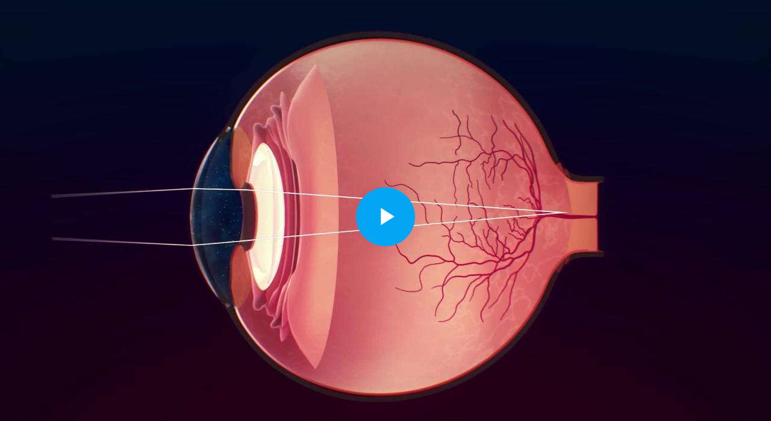

--- FILE ---
content_type: text/vtt; charset=UTF-8
request_url: https://manifest.prod.boltdns.net/thumbnail/v1/3850378299001/48849c12-8928-4bd8-a331-62beb8b7556b/835ce9ae-c8c4-444f-81ed-57e3e071b1ac/thumbnail.webvtt?fastly_token=Njk3MDkyMWNfZjhjNjlmZGU3Y2MyZDExZjk2OGM1MTY0MmYyZmJjNmI2MTQyMWU3MjY0ZDQ3ZTE4NTQ3OWY2NjBlYTYwZWFlMg%3D%3D
body_size: 9509
content:
WEBVTT

00:00.000 --> 00:05.000
https://fastly-signed-us-east-1-prod.brightcovecdn.com/image/v1/jit/3850378299001/48849c12-8928-4bd8-a331-62beb8b7556b/main/480x270/0s/match/image.jpeg?fastly_token=[base64]

00:05.000 --> 00:10.000
https://fastly-signed-us-east-1-prod.brightcovecdn.com/image/v1/jit/3850378299001/48849c12-8928-4bd8-a331-62beb8b7556b/main/480x270/5s/match/image.jpeg?fastly_token=[base64]

00:10.000 --> 00:15.000
https://fastly-signed-us-east-1-prod.brightcovecdn.com/image/v1/jit/3850378299001/48849c12-8928-4bd8-a331-62beb8b7556b/main/480x270/10s/match/image.jpeg?fastly_token=[base64]%3D%3D

00:15.000 --> 00:20.000
https://fastly-signed-us-east-1-prod.brightcovecdn.com/image/v1/jit/3850378299001/48849c12-8928-4bd8-a331-62beb8b7556b/main/480x270/15s/match/image.jpeg?fastly_token=[base64]%3D%3D

00:20.000 --> 00:25.000
https://fastly-signed-us-east-1-prod.brightcovecdn.com/image/v1/jit/3850378299001/48849c12-8928-4bd8-a331-62beb8b7556b/main/480x270/20s/match/image.jpeg?fastly_token=[base64]%3D%3D

00:25.000 --> 00:30.000
https://fastly-signed-us-east-1-prod.brightcovecdn.com/image/v1/jit/3850378299001/48849c12-8928-4bd8-a331-62beb8b7556b/main/480x270/25s/match/image.jpeg?fastly_token=[base64]%3D%3D

00:30.000 --> 00:35.000
https://fastly-signed-us-east-1-prod.brightcovecdn.com/image/v1/jit/3850378299001/48849c12-8928-4bd8-a331-62beb8b7556b/main/480x270/30s/match/image.jpeg?fastly_token=[base64]%3D%3D

00:35.000 --> 00:40.000
https://fastly-signed-us-east-1-prod.brightcovecdn.com/image/v1/jit/3850378299001/48849c12-8928-4bd8-a331-62beb8b7556b/main/480x270/35s/match/image.jpeg?fastly_token=[base64]%3D%3D

00:40.000 --> 00:45.000
https://fastly-signed-us-east-1-prod.brightcovecdn.com/image/v1/jit/3850378299001/48849c12-8928-4bd8-a331-62beb8b7556b/main/480x270/40s/match/image.jpeg?fastly_token=[base64]%3D%3D

00:45.000 --> 00:50.000
https://fastly-signed-us-east-1-prod.brightcovecdn.com/image/v1/jit/3850378299001/48849c12-8928-4bd8-a331-62beb8b7556b/main/480x270/45s/match/image.jpeg?fastly_token=[base64]%3D%3D

00:50.000 --> 00:55.000
https://fastly-signed-us-east-1-prod.brightcovecdn.com/image/v1/jit/3850378299001/48849c12-8928-4bd8-a331-62beb8b7556b/main/480x270/50s/match/image.jpeg?fastly_token=[base64]%3D%3D

00:55.000 --> 01:00.000
https://fastly-signed-us-east-1-prod.brightcovecdn.com/image/v1/jit/3850378299001/48849c12-8928-4bd8-a331-62beb8b7556b/main/480x270/55s/match/image.jpeg?fastly_token=[base64]%3D%3D

01:00.000 --> 01:05.000
https://fastly-signed-us-east-1-prod.brightcovecdn.com/image/v1/jit/3850378299001/48849c12-8928-4bd8-a331-62beb8b7556b/main/480x270/1m0s/match/image.jpeg?fastly_token=[base64]%3D

01:05.000 --> 01:10.000
https://fastly-signed-us-east-1-prod.brightcovecdn.com/image/v1/jit/3850378299001/48849c12-8928-4bd8-a331-62beb8b7556b/main/480x270/1m5s/match/image.jpeg?fastly_token=[base64]%3D

01:10.000 --> 01:15.000
https://fastly-signed-us-east-1-prod.brightcovecdn.com/image/v1/jit/3850378299001/48849c12-8928-4bd8-a331-62beb8b7556b/main/480x270/1m10s/match/image.jpeg?fastly_token=[base64]

01:15.000 --> 01:20.000
https://fastly-signed-us-east-1-prod.brightcovecdn.com/image/v1/jit/3850378299001/48849c12-8928-4bd8-a331-62beb8b7556b/main/480x270/1m15s/match/image.jpeg?fastly_token=[base64]

01:20.000 --> 01:25.000
https://fastly-signed-us-east-1-prod.brightcovecdn.com/image/v1/jit/3850378299001/48849c12-8928-4bd8-a331-62beb8b7556b/main/480x270/1m20s/match/image.jpeg?fastly_token=[base64]

01:25.000 --> 01:30.000
https://fastly-signed-us-east-1-prod.brightcovecdn.com/image/v1/jit/3850378299001/48849c12-8928-4bd8-a331-62beb8b7556b/main/480x270/1m25s/match/image.jpeg?fastly_token=[base64]

01:30.000 --> 01:35.000
https://fastly-signed-us-east-1-prod.brightcovecdn.com/image/v1/jit/3850378299001/48849c12-8928-4bd8-a331-62beb8b7556b/main/480x270/1m30s/match/image.jpeg?fastly_token=[base64]

01:35.000 --> 01:39.199
https://fastly-signed-us-east-1-prod.brightcovecdn.com/image/v1/jit/3850378299001/48849c12-8928-4bd8-a331-62beb8b7556b/main/480x270/1m35s/match/image.jpeg?fastly_token=[base64]

